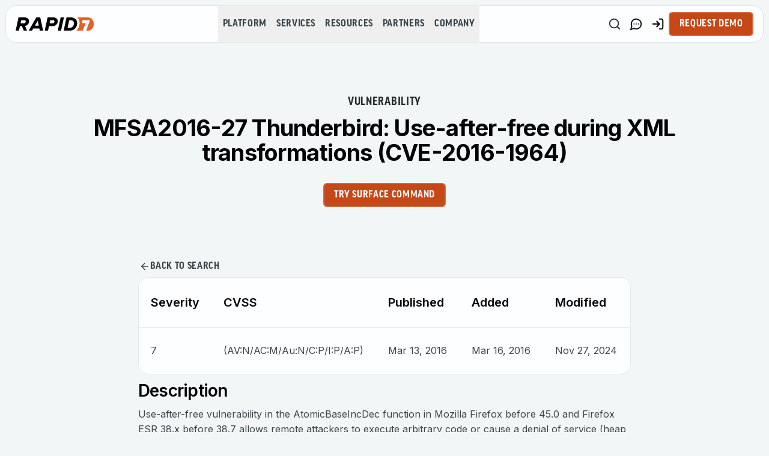

--- FILE ---
content_type: application/javascript; charset=UTF-8
request_url: https://www.rapid7.com/_next/static/chunks/efb1b234b14d957b.js
body_size: 18852
content:
(globalThis.TURBOPACK||(globalThis.TURBOPACK=[])).push(["object"==typeof document?document.currentScript:void 0,227422,e=>{e.v("/_next/static/media/rapid7-logo.4b93d3fe.svg")},641597,e=>{"use strict";var t=e.i(843476),r=e.i(755437);let i=({href:e,children:i,...n})=>e.startsWith("tel:")?(0,t.jsx)("a",{href:e,...n,children:i}):(0,t.jsx)(r.LinkHandler,{href:e,...n,children:i});var n=e.i(109922),s=e.i(298410),o=e.i(271645);let a="footer-bottom-links-block",u="footer-bottom-links-block-rapid7",l="footer-bottom-links-block-item";e.s(["BottomLinksBlock",0,({blockData:e})=>{let r=(0,o.useMemo)(()=>(0,t.jsx)("button",{type:"button",id:"ot-sdk-btn","aria-label":"Cookie Settings",className:"ot-sdk-show-settings !whitespace-nowrap text-left no-underline hover:underline lg:text-center","data-gtm-location":"footer","data-gtm-cta":"footer-bottom-links-cookie-settings"}),[]);return((0,o.useEffect)(()=>{window?.OneTrust?.initializeCookiePolicyHtml&&window.OneTrust.initializeCookiePolicyHtml()},[]),e?.length===0)?null:(0,t.jsxs)("div",{className:(0,n.cn)("mt-[60px] flex flex-col flex-wrap gap-5 md:flex-row"),"data-testid":a,"data-component":a,children:[(0,t.jsx)("div",{className:"text-xs leading-[16.8px] text-gray-silver-sand no-underline hover:text-white-flash","data-testid":u,children:"© Rapid7"}),e?.map((e,r)=>e.href?(0,t.jsx)(i,{href:e.href,className:"whitespace-nowrap text-xs leading-[16.8px] text-gray-silver-sand hover:text-white-flash","data-testid":`${l}-${r}`,"data-gtm-location":"footer","data-gtm-cta":(0,s.stringToKebabCase)(`footer-bottom-links-${e.title}`),children:e.title},r):null),r]})}],641597)},374829,e=>{"use strict";e.i(247167);var t=e.i(843476),r=e.i(271645),i=e.i(697944),n=e.i(782535),s=e.i(856198),o=e.i(909480),a=e.i(772846),u=r,l=e.i(997679);function c(e,t){if("function"==typeof e)return e(t);null!=e&&(e.current=t)}class d extends u.Component{getSnapshotBeforeUpdate(e){let t=this.props.childRef.current;if(t&&e.isPresent&&!this.props.isPresent){let e=t.offsetParent,r=(0,a.isHTMLElement)(e)&&e.offsetWidth||0,i=this.props.sizeRef.current;i.height=t.offsetHeight||0,i.width=t.offsetWidth||0,i.top=t.offsetTop,i.left=t.offsetLeft,i.right=r-i.width-i.left}return null}componentDidUpdate(){}render(){return this.props.children}}function h({children:e,isPresent:i,anchorX:n,root:s}){let o=(0,u.useId)(),a=(0,u.useRef)(null),h=(0,u.useRef)({width:0,height:0,top:0,left:0,right:0}),{nonce:f}=(0,u.useContext)(l.MotionConfigContext),p=function(...e){return r.useCallback(function(...e){return t=>{let r=!1,i=e.map(e=>{let i=c(e,t);return r||"function"!=typeof i||(r=!0),i});if(r)return()=>{for(let t=0;t<i.length;t++){let r=i[t];"function"==typeof r?r():c(e[t],null)}}}}(...e),e)}(a,e?.ref);return(0,u.useInsertionEffect)(()=>{let{width:e,height:t,top:r,left:u,right:l}=h.current;if(i||!a.current||!e||!t)return;let c="left"===n?`left: ${u}`:`right: ${l}`;a.current.dataset.motionPopId=o;let d=document.createElement("style");f&&(d.nonce=f);let p=s??document.head;return p.appendChild(d),d.sheet&&d.sheet.insertRule(`
          [data-motion-pop-id="${o}"] {
            position: absolute !important;
            width: ${e}px !important;
            height: ${t}px !important;
            ${c}px !important;
            top: ${r}px !important;
          }
        `),()=>{p.contains(d)&&p.removeChild(d)}},[i]),(0,t.jsx)(d,{isPresent:i,childRef:a,sizeRef:h,children:u.cloneElement(e,{ref:p})})}let f=({children:e,initial:i,isPresent:s,onExitComplete:a,custom:u,presenceAffectsLayout:l,mode:c,anchorX:d,root:f})=>{let v=(0,n.useConstant)(p),m=(0,r.useId)(),y=!0,g=(0,r.useMemo)(()=>(y=!1,{id:m,initial:i,isPresent:s,custom:u,onExitComplete:e=>{for(let t of(v.set(e,!0),v.values()))if(!t)return;a&&a()},register:e=>(v.set(e,!1),()=>v.delete(e))}),[s,v,a]);return l&&y&&(g={...g}),(0,r.useMemo)(()=>{v.forEach((e,t)=>v.set(t,!1))},[s]),r.useEffect(()=>{s||v.size||!a||a()},[s]),"popLayout"===c&&(e=(0,t.jsx)(h,{isPresent:s,anchorX:d,root:f,children:e})),(0,t.jsx)(o.PresenceContext.Provider,{value:g,children:e})};function p(){return new Map}var v=e.i(681650);let m=e=>e.key||"";function y(e){let t=[];return r.Children.forEach(e,e=>{(0,r.isValidElement)(e)&&t.push(e)}),t}let g=({children:e,custom:o,initial:a=!0,onExitComplete:u,presenceAffectsLayout:l=!0,mode:c="sync",propagate:d=!1,anchorX:h="left",root:p})=>{let[g,b]=(0,v.usePresence)(d),C=(0,r.useMemo)(()=>y(e),[e]),w=d&&!g?[]:C.map(m),S=(0,r.useRef)(!0),k=(0,r.useRef)(C),x=(0,n.useConstant)(()=>new Map),[O,R]=(0,r.useState)(C),[E,T]=(0,r.useState)(C);(0,s.useIsomorphicLayoutEffect)(()=>{S.current=!1,k.current=C;for(let e=0;e<E.length;e++){let t=m(E[e]);w.includes(t)?x.delete(t):!0!==x.get(t)&&x.set(t,!1)}},[E,w.length,w.join("-")]);let P=[];if(C!==O){let e=[...C];for(let t=0;t<E.length;t++){let r=E[t],i=m(r);w.includes(i)||(e.splice(t,0,r),P.push(r))}return"wait"===c&&P.length&&(e=P),T(y(e)),R(C),null}let{forceRender:j}=(0,r.useContext)(i.LayoutGroupContext);return(0,t.jsx)(t.Fragment,{children:E.map(e=>{let r=m(e),i=(!d||!!g)&&(C===E||w.includes(r));return(0,t.jsx)(f,{isPresent:i,initial:(!S.current||!!a)&&void 0,custom:o,presenceAffectsLayout:l,mode:c,root:p,onExitComplete:i?void 0:()=>{if(!x.has(r))return;x.set(r,!0);let e=!0;x.forEach(t=>{t||(e=!1)}),e&&(j?.(),T(k.current),d&&b?.(),u&&u())},anchorX:h,children:e},r)})})};e.s(["AnimatePresence",()=>g],374829)},909156,(e,t,r)=>{"use strict";let i;Object.defineProperty(r,"__esModule",{value:!0}),r.parse=function(e,t){let r=new l,i=e.length;if(i<2)return r;let n=t?.decode||h,s=0;do{let t=e.indexOf("=",s);if(-1===t)break;let o=e.indexOf(";",s),a=-1===o?i:o;if(t>a){s=e.lastIndexOf(";",t-1)+1;continue}let u=c(e,s,t),l=d(e,t,u),h=e.slice(u,l);if(void 0===r[h]){let i=c(e,t+1,a),s=d(e,a,i),o=n(e.slice(i,s));r[h]=o}s=a+1}while(s<i)return r},r.serialize=function(e,t,r){let i=r?.encode||encodeURIComponent;if(!n.test(e))throw TypeError(`argument name is invalid: ${e}`);let l=i(t);if(!s.test(l))throw TypeError(`argument val is invalid: ${t}`);let c=e+"="+l;if(!r)return c;if(void 0!==r.maxAge){if(!Number.isInteger(r.maxAge))throw TypeError(`option maxAge is invalid: ${r.maxAge}`);c+="; Max-Age="+r.maxAge}if(r.domain){if(!o.test(r.domain))throw TypeError(`option domain is invalid: ${r.domain}`);c+="; Domain="+r.domain}if(r.path){if(!a.test(r.path))throw TypeError(`option path is invalid: ${r.path}`);c+="; Path="+r.path}if(r.expires){var d;if(d=r.expires,"[object Date]"!==u.call(d)||!Number.isFinite(r.expires.valueOf()))throw TypeError(`option expires is invalid: ${r.expires}`);c+="; Expires="+r.expires.toUTCString()}if(r.httpOnly&&(c+="; HttpOnly"),r.secure&&(c+="; Secure"),r.partitioned&&(c+="; Partitioned"),r.priority)switch("string"==typeof r.priority?r.priority.toLowerCase():void 0){case"low":c+="; Priority=Low";break;case"medium":c+="; Priority=Medium";break;case"high":c+="; Priority=High";break;default:throw TypeError(`option priority is invalid: ${r.priority}`)}if(r.sameSite)switch("string"==typeof r.sameSite?r.sameSite.toLowerCase():r.sameSite){case!0:case"strict":c+="; SameSite=Strict";break;case"lax":c+="; SameSite=Lax";break;case"none":c+="; SameSite=None";break;default:throw TypeError(`option sameSite is invalid: ${r.sameSite}`)}return c};let n=/^[\u0021-\u003A\u003C\u003E-\u007E]+$/,s=/^[\u0021-\u003A\u003C-\u007E]*$/,o=/^([.]?[a-z0-9]([a-z0-9-]{0,61}[a-z0-9])?)([.][a-z0-9]([a-z0-9-]{0,61}[a-z0-9])?)*$/i,a=/^[\u0020-\u003A\u003D-\u007E]*$/,u=Object.prototype.toString,l=((i=function(){}).prototype=Object.create(null),i);function c(e,t,r){do{let r=e.charCodeAt(t);if(32!==r&&9!==r)return t}while(++t<r)return r}function d(e,t,r){for(;t>r;){let r=e.charCodeAt(--t);if(32!==r&&9!==r)return t+1}return r}function h(e){if(-1===e.indexOf("%"))return e;try{return decodeURIComponent(e)}catch(t){return e}}},552633,(e,t,r)=>{"use strict";Object.defineProperty(r,"__esModule",{value:!0}),r.getRenderPhase=r.isClientSide=r.decode=r.stringify=void 0,r.stringify=function(e){try{if("string"==typeof e)return e;return JSON.stringify(e)}catch(t){return e}},r.decode=function(e){return e?e.replace(/(%[0-9A-Z]{2})+/g,decodeURIComponent):e},r.isClientSide=function(e){return!(null==e?void 0:e.req)&&!(null==e?void 0:e.res)&&!(e&&"cookies"in e&&(null==e?void 0:e.cookies))},r.getRenderPhase=function(){return"u"<typeof window?"server":"client"}},396613,(e,t,r)=>{"use strict";Object.defineProperty(r,"__esModule",{value:!0})},374249,(e,t,r)=>{"use strict";var i=e.e&&e.e.__assign||function(){return(i=Object.assign||function(e){for(var t,r=1,i=arguments.length;r<i;r++)for(var n in t=arguments[r])Object.prototype.hasOwnProperty.call(t,n)&&(e[n]=t[n]);return e}).apply(this,arguments)},n=e.e&&e.e.__createBinding||(Object.create?function(e,t,r,i){void 0===i&&(i=r);var n=Object.getOwnPropertyDescriptor(t,r);(!n||("get"in n?!t.__esModule:n.writable||n.configurable))&&(n={enumerable:!0,get:function(){return t[r]}}),Object.defineProperty(e,i,n)}:function(e,t,r,i){void 0===i&&(i=r),e[i]=t[r]}),s=e.e&&e.e.__exportStar||function(e,t){for(var r in e)"default"===r||Object.prototype.hasOwnProperty.call(t,r)||n(t,e,r)};Object.defineProperty(r,"__esModule",{value:!0}),r.useCookiesNext=r.useDeleteCookie=r.useGetCookie=r.useSetCookie=r.useHasCookie=r.useGetCookies=r.hasCookie=r.deleteCookie=r.setCookie=r.getCookie=r.getCookies=void 0;var o=e.r(909156),a=e.r(552633),u=e.r(271645),l=function(e){if(!(0,a.isClientSide)(e))throw Error("You are trying to access cookies on the server side. Please, use the server-side import with `cookies-next/server` instead.")},c=function(e){if(l(e),"server"!==(0,a.getRenderPhase)()){for(var t={},r=document.cookie?document.cookie.split("; "):[],i=0,n=r.length;i<n;i++){var s=r[i].split("="),o=s.slice(1).join("=");t[s[0]]=o}return t}};r.getCookies=c;var d=function(e,t){l(t);var r=c(t),i=null==r?void 0:r[e];if(void 0!==i)return(0,a.decode)(i)};r.getCookie=d;var h=function(e,t,r){if(l(r),"server"!==(0,a.getRenderPhase)()){var n=(0,o.serialize)(e,(0,a.stringify)(t),i({path:"/"},r||{}));document.cookie=n}};r.setCookie=h;var f=function(e,t){l(t),h(e,"",i(i({},t),{maxAge:-1}))};r.deleteCookie=f;var p=function(e,t){if(l(t),!e)return!1;var r=c(t);return!!r&&Object.prototype.hasOwnProperty.call(r,e)};r.hasCookie=p;var v=function(e){var t=(0,u.useState)(!1),r=t[0],i=t[1];return(0,u.useEffect)(function(){i(!0)},[]),r?e:function(){}},m=function(){return v(c)};r.useGetCookies=m;var y=function(){return v(d)};r.useGetCookie=y;var g=function(){return v(p)};r.useHasCookie=g;var b=function(){return v(h)};r.useSetCookie=b;var C=function(){return v(f)};r.useDeleteCookie=C,r.useCookiesNext=function(){return{getCookies:m(),getCookie:y(),hasCookie:g(),setCookie:b(),deleteCookie:C()}},s(e.r(396613),r)},429428,(e,t,r)=>{"use strict";var i=e.e&&e.e.__assign||function(){return(i=Object.assign||function(e){for(var t,r=1,i=arguments.length;r<i;r++)for(var n in t=arguments[r])Object.prototype.hasOwnProperty.call(t,n)&&(e[n]=t[n]);return e}).apply(this,arguments)},n=e.e&&e.e.__createBinding||(Object.create?function(e,t,r,i){void 0===i&&(i=r);var n=Object.getOwnPropertyDescriptor(t,r);(!n||("get"in n?!t.__esModule:n.writable||n.configurable))&&(n={enumerable:!0,get:function(){return t[r]}}),Object.defineProperty(e,i,n)}:function(e,t,r,i){void 0===i&&(i=r),e[i]=t[r]}),s=e.e&&e.e.__exportStar||function(e,t){for(var r in e)"default"===r||Object.prototype.hasOwnProperty.call(t,r)||n(t,e,r)},o=e.e&&e.e.__awaiter||function(e,t,r,i){return new(r||(r=Promise))(function(n,s){function o(e){try{u(i.next(e))}catch(e){s(e)}}function a(e){try{u(i.throw(e))}catch(e){s(e)}}function u(e){var t;e.done?n(e.value):((t=e.value)instanceof r?t:new r(function(e){e(t)})).then(o,a)}u((i=i.apply(e,t||[])).next())})},a=e.e&&e.e.__generator||function(e,t){var r,i,n,s,o={label:0,sent:function(){if(1&n[0])throw n[1];return n[1]},trys:[],ops:[]};return s={next:a(0),throw:a(1),return:a(2)},"function"==typeof Symbol&&(s[Symbol.iterator]=function(){return this}),s;function a(a){return function(u){var l=[a,u];if(r)throw TypeError("Generator is already executing.");for(;s&&(s=0,l[0]&&(o=0)),o;)try{if(r=1,i&&(n=2&l[0]?i.return:l[0]?i.throw||((n=i.return)&&n.call(i),0):i.next)&&!(n=n.call(i,l[1])).done)return n;switch(i=0,n&&(l=[2&l[0],n.value]),l[0]){case 0:case 1:n=l;break;case 4:return o.label++,{value:l[1],done:!1};case 5:o.label++,i=l[1],l=[0];continue;case 7:l=o.ops.pop(),o.trys.pop();continue;default:if(!(n=(n=o.trys).length>0&&n[n.length-1])&&(6===l[0]||2===l[0])){o=0;continue}if(3===l[0]&&(!n||l[1]>n[0]&&l[1]<n[3])){o.label=l[1];break}if(6===l[0]&&o.label<n[1]){o.label=n[1],n=l;break}if(n&&o.label<n[2]){o.label=n[2],o.ops.push(l);break}n[2]&&o.ops.pop(),o.trys.pop();continue}l=t.call(e,o)}catch(e){l=[6,e],i=0}finally{r=n=0}if(5&l[0])throw l[1];return{value:l[0]?l[1]:void 0,done:!0}}}},u=e.e&&e.e.__rest||function(e,t){var r={};for(var i in e)Object.prototype.hasOwnProperty.call(e,i)&&0>t.indexOf(i)&&(r[i]=e[i]);if(null!=e&&"function"==typeof Object.getOwnPropertySymbols)for(var n=0,i=Object.getOwnPropertySymbols(e);n<i.length;n++)0>t.indexOf(i[n])&&Object.prototype.propertyIsEnumerable.call(e,i[n])&&(r[i[n]]=e[i[n]]);return r};Object.defineProperty(r,"__esModule",{value:!0}),r.hasCookie=r.deleteCookie=r.setCookie=r.getCookie=r.getCookies=void 0;var l=e.r(909156),c=e.r(552633),d=function(e){if((0,c.isClientSide)(e))throw Error("You are trying to access cookies on the client side. Please, use the client-side import with `cookies-next/client` instead.")},h=function(e){return!!e&&"getAll"in e&&"set"in e&&"function"==typeof e.getAll&&"function"==typeof e.set},f=function(e){return!!(null==e?void 0:e.req)&&"cookies"in e.req&&h(e.req.cookies)||!!(null==e?void 0:e.res)&&"cookies"in e.res&&h(e.res.cookies)||!!e&&"cookies"in e&&"function"==typeof e.cookies},p=function(e){var t={};return e.getAll().forEach(function(e){var r=e.name,i=e.value;t[r]=i}),t},v=function(e){return o(void 0,void 0,void 0,function(){var t,r;return a(this,function(i){switch(i.label){case 0:if(d(e),!f(e))return[3,2];if(e.req)return[2,p(e.req.cookies)];if(e.res)return[2,p(e.res.cookies)];if(!e.cookies)return[3,2];return t=p,[4,e.cookies()];case 1:return[2,t.apply(void 0,[i.sent()])];case 2:if((null==e?void 0:e.req)&&(r=e.req),null==r?void 0:r.cookies)return[2,r.cookies];if(null==r?void 0:r.headers.cookie)return[2,(0,l.parse)(r.headers.cookie)];return[2,{}]}})})};r.getCookies=v,r.getCookie=function(e,t){return o(void 0,void 0,void 0,function(){var r;return a(this,function(i){switch(i.label){case 0:return d(t),[4,v(t)];case 1:if(void 0===(r=i.sent()[e]))return[2,void 0];return[2,(0,c.decode)(r)]}})})};var m=function(e,t,r){return o(void 0,void 0,void 0,function(){var n,s,o,h,p,v,m,y,g,b,C,w,S,k,x;return a(this,function(a){switch(a.label){case 0:if(d(r),!f(r))return[3,3];if(n=r.req,s=r.res,o=r.cookies,h=u(r,["req","res","cookies"]),p=i({name:e,value:(0,c.stringify)(t)},h),n&&n.cookies.set(p),s&&s.cookies.set(p),!o)return[3,2];return[4,o()];case 1:a.sent().set(p),a.label=2;case 2:return[2];case 3:return v={},r&&(b=(g=r).req,C=g.res,w=u(g,["req","res"]),m=b,y=C,v=w),S=(0,l.serialize)(e,(0,c.stringify)(t),i({path:"/"},v)),y&&m&&(Array.isArray(k=y.getHeader("Set-Cookie"))||(k=k?[String(k)]:[]),y.setHeader("Set-Cookie",k.concat(S)),m&&m.cookies&&(x=m.cookies,""===t?delete x[e]:x[e]=(0,c.stringify)(t)),m&&m.headers&&m.headers.cookie&&(x=(0,l.parse)(m.headers.cookie),""===t?delete x[e]:x[e]=(0,c.stringify)(t),m.headers.cookie=Object.entries(x).reduce(function(e,t){return e.concat("".concat(t[0],"=").concat(t[1],";"))},""))),[2]}})})};r.setCookie=m,r.deleteCookie=function(e,t){return o(void 0,void 0,void 0,function(){return a(this,function(r){return d(t),[2,m(e,"",i(i({},t),{maxAge:-1}))]})})},r.hasCookie=function(e,t){return o(void 0,void 0,void 0,function(){return a(this,function(r){switch(r.label){case 0:if(d(t),!e)return[2,!1];return[4,v(t)];case 1:return[2,r.sent().hasOwnProperty(e)]}})})},s(e.r(396613),r)},3903,(e,t,r)=>{"use strict";var i=e.e&&e.e.__createBinding||(Object.create?function(e,t,r,i){void 0===i&&(i=r);var n=Object.getOwnPropertyDescriptor(t,r);(!n||("get"in n?!t.__esModule:n.writable||n.configurable))&&(n={enumerable:!0,get:function(){return t[r]}}),Object.defineProperty(e,i,n)}:function(e,t,r,i){void 0===i&&(i=r),e[i]=t[r]}),n=e.e&&e.e.__exportStar||function(e,t){for(var r in e)"default"===r||Object.prototype.hasOwnProperty.call(t,r)||i(t,e,r)};Object.defineProperty(r,"__esModule",{value:!0}),r.useCookiesNext=r.useDeleteCookie=r.useGetCookie=r.useSetCookie=r.useHasCookie=r.useGetCookies=r.hasCookie=r.deleteCookie=r.setCookie=r.getCookie=r.getCookies=void 0;var s=e.r(374249),o=e.r(429428);n(e.r(396613),r);var a=e.r(552633);r.getCookies=function(e){return(0,a.isClientSide)(e)?s.getCookies(e):o.getCookies(e)},r.getCookie=function(e,t){return(0,a.isClientSide)(t)?s.getCookie(e,t):o.getCookie(e,t)},r.setCookie=function(e,t,r){return(0,a.isClientSide)(r)?s.setCookie(e,t,r):o.setCookie(e,t,r)},r.deleteCookie=function(e,t){return(0,a.isClientSide)(t)?s.deleteCookie(e,t):o.deleteCookie(e,t)},r.hasCookie=function(e,t){return(0,a.isClientSide)(t)?s.hasCookie(e,t):o.hasCookie(e,t)};var u=e.r(374249);Object.defineProperty(r,"useGetCookies",{enumerable:!0,get:function(){return u.useGetCookies}}),Object.defineProperty(r,"useHasCookie",{enumerable:!0,get:function(){return u.useHasCookie}}),Object.defineProperty(r,"useSetCookie",{enumerable:!0,get:function(){return u.useSetCookie}}),Object.defineProperty(r,"useGetCookie",{enumerable:!0,get:function(){return u.useGetCookie}}),Object.defineProperty(r,"useDeleteCookie",{enumerable:!0,get:function(){return u.useDeleteCookie}}),Object.defineProperty(r,"useCookiesNext",{enumerable:!0,get:function(){return u.useCookiesNext}})},218931,497385,e=>{"use strict";var t=e.i(843476),r=e.i(875664),i=e.i(3903);let n="promo_banner";e.s(["BANNER_COOKIE_NAME",0,n,"dismissPromoBanner",0,(e,t,s,o)=>{let a=(0,i.getCookie)(n),u={};if(a)try{u=JSON.parse(a)||{}}catch(e){r.logger.error("Error parsing banner cookie:",e)}u[e]={dismissed:!0,storedPublishTime:t,title:s},(0,i.setCookie)(n,JSON.stringify(u),{maxAge:2592e3,path:"/",sameSite:"lax",secure:!0}),o(!1)}],497385);var s=e.i(271645);let o=(0,s.createContext)(void 0);e.s(["NavigationProvider",0,({children:e,promoBanner:r,promoBannerType:i})=>{let a=!!r&&((e,t,r)=>{let i=r||"default",s=(e=>{if("u"<typeof document)return null;let t=document.cookie.match(RegExp(`(^| )${e}=([^;]+)`));return t?decodeURIComponent(t[2]):null})(n);if(s)try{let r=JSON.parse(s);if(i&&r[i]){let{dismissed:n,storedPublishTime:s,title:o}=r[i];return!(n&&s===e&&o===t)}}catch{}return!0})(r?.system?.publish_details?.time,r?.title,i),[u,l]=(0,s.useState)(""),[c,d]=(0,s.useState)(!1),[h,f]=(0,s.useState)(a),[p,v]=(0,s.useState)(!1);return(0,t.jsx)(o.Provider,{value:{selectedTabTitle:u,setSelectedTabTitle:l,isHeaderOpen:c,setIsHeaderOpen:d,isBannerVisible:h,setIsBannerVisible:f,isSubNavVisible:p,setIsSubNavVisible:v},children:e})},"useNavigationContext",0,()=>{let e=(0,s.useContext)(o);if(void 0===e)throw Error("useNavigationContext must be used within a NavigationProvider");return e}],218931)},966495,e=>{"use strict";var t=e.i(271645);function r(){let[e,r]=(0,t.useState)(!1);return(0,t.useEffect)(()=>{let e=()=>r(!0);if("complete"!==document.readyState)return window.addEventListener("load",e),()=>window.removeEventListener("load",e);e()},[]),e}e.s(["usePageLoaded",()=>r])},371027,e=>{"use strict";class t{constructor(e){this.stop=()=>this.runAll("stop"),this.animations=e.filter(Boolean)}get finished(){return Promise.all(this.animations.map(e=>e.finished))}getAll(e){return this.animations[0][e]}setAll(e,t){for(let r=0;r<this.animations.length;r++)this.animations[r][e]=t}attachTimeline(e){let t=this.animations.map(t=>t.attachTimeline(e));return()=>{t.forEach((e,t)=>{e&&e(),this.animations[t].stop()})}}get time(){return this.getAll("time")}set time(e){this.setAll("time",e)}get speed(){return this.getAll("speed")}set speed(e){this.setAll("speed",e)}get state(){return this.getAll("state")}get startTime(){return this.getAll("startTime")}get duration(){return r(this.animations,"duration")}get iterationDuration(){return r(this.animations,"iterationDuration")}runAll(e){this.animations.forEach(t=>t[e]())}play(){this.runAll("play")}pause(){this.runAll("pause")}cancel(){this.runAll("cancel")}complete(){this.runAll("complete")}}function r(e,t){let r=0;for(let i=0;i<e.length;i++){let n=e[i][t];null!==n&&n>r&&(r=n)}return r}class i extends t{then(e,t){return this.finished.finally(e).then(()=>{})}}var n=e.i(133887),s=e.i(373431),o=e.i(83411),a=e.i(515923),u=e.i(997307),l=e.i(721748),c=e.i(215932),d=e.i(783920),h=e.i(763074),f=e.i(965566),p=e.i(893544);function v(e,t){var r;let i;return(0,p.isEasingArray)(e)?e[r=e.length,((t-0)%(i=r-0)+i)%i+0]:e}var m=e.i(749652);function y(e){return"object"==typeof e&&!Array.isArray(e)}function g(e,t,r,i){return"string"==typeof e&&y(t)?(0,m.resolveElements)(e,r,i):e instanceof NodeList?Array.from(e):Array.isArray(e)?e:[e]}function b(e,t,r,i){return"number"==typeof t?t:t.startsWith("-")||t.startsWith("+")?Math.max(0,e+parseFloat(t)):"<"===t?r:t.startsWith("<")?Math.max(0,r+parseFloat(t.slice(1))):i.get(t)??e}var C=e.i(100706);function w(e,t){return e.at!==t.at?e.at-t.at:null===e.value?1:null===t.value?-1:0}function S(e,t){return t.has(e)||t.set(e,{}),t.get(e)}function k(e,t){return t[e]||(t[e]=[]),t[e]}let x=e=>"number"==typeof e,O=e=>e.every(x);var R=e.i(286048),E=e.i(17087),T=e.i(889026),P=e.i(836331),j=e.i(83630),A=e.i(130833),I=e.i(305501);class F extends I.VisualElement{constructor(){super(...arguments),this.type="object"}readValueFromInstance(e,t){if(t in e){let r=e[t];if("string"==typeof r||"number"==typeof r)return r}}getBaseTargetFromProps(){}removeValueFromRenderState(e,t){delete t.output[e]}measureInstanceViewportBox(){return(0,A.createBox)()}build(e,t){Object.assign(e.output,t)}renderInstance(e,{output:t}){Object.assign(e,t)}sortInstanceNodePosition(){return 0}}var N=e.i(790347);function M(e){let t={presenceContext:null,props:{},visualState:{renderState:{transform:{},transformOrigin:{},style:{},vars:{},attrs:{}},latestValues:{}}},r=(0,T.isSVGElement)(e)&&!(0,P.isSVGSVGElement)(e)?new N.SVGVisualElement(t):new j.HTMLVisualElement(t);r.mount(e),R.visualElementStore.set(e,r)}function D(e){let t=new F({presenceContext:null,props:{},visualState:{renderState:{output:{}},latestValues:{}}});t.mount(e),R.visualElementStore.set(e,t)}var Q=e.i(779543);function _(e,t,r,i){let n=[];if((0,o.isMotionValue)(e)||"number"==typeof e||"string"==typeof e&&!y(t))n.push((0,Q.animateSingleValue)(e,y(t)&&t.default||t,r&&r.default||r));else{let s=g(e,t,i),o=s.length;(0,f.invariant)(!!o,"No valid elements provided.","no-valid-elements");for(let e=0;e<o;e++){let i=s[e];(0,f.invariant)(null!==i,"You're trying to perform an animation on null. Ensure that selectors are correctly finding elements and refs are correctly hydrated.","animate-null");let a=i instanceof Element?M:D;R.visualElementStore.has(i)||a(i);let u=R.visualElementStore.get(i),l={...r};"delay"in l&&"function"==typeof l.delay&&(l.delay=l.delay(e,o)),n.push(...(0,E.animateTarget)(u,{...t,transition:l},{}))}}return n}let L=function(e,t,r){let p,m=[];if(Array.isArray(e)&&e.some(Array.isArray)){let r;r=[],(function(e,{defaultTransition:t={},...r}={},i,s){let p=t.duration||.3,m=new Map,y=new Map,x={},R=new Map,E=0,T=0,P=0;for(let r=0;r<e.length;r++){let d=e[r];if("string"==typeof d){R.set(d,T);continue}if(!Array.isArray(d)){R.set(d.name,b(T,d.at,E,R));continue}let[m,w,I={}]=d;void 0!==I.at&&(T=b(T,I.at,E,R));let F=0,N=(e,r,i,o=0,d=0)=>{var m;let y=Array.isArray(m=e)?m:[m],{delay:g=0,times:b=(0,a.defaultOffset)(y),type:w="keyframes",repeat:S,repeatType:k,repeatDelay:x=0,...R}=r,{ease:E=t.ease||"easeOut",duration:j}=r,A="function"==typeof g?g(o,d):g,I=y.length,N=(0,u.isGenerator)(w)?w:s?.[w||"keyframes"];if(I<=2&&N){let e=100;2===I&&O(y)&&(e=Math.abs(y[1]-y[0]));let t={...R};void 0!==j&&(t.duration=(0,h.secondsToMilliseconds)(j));let r=(0,l.createGeneratorEasing)(t,e,N);E=r.ease,j=r.duration}j??(j=p);let M=T+A;1===b.length&&0===b[0]&&(b[1]=1);let D=b.length-y.length;if(D>0&&(0,c.fillOffset)(b,D),1===y.length&&y.unshift(null),S){(0,f.invariant)(S<20,"Repeat count too high, must be less than 20","repeat-count-high");j*=S+1;let e=[...y],t=[...b],r=[...E=Array.isArray(E)?[...E]:[E]];for(let i=0;i<S;i++){y.push(...e);for(let n=0;n<e.length;n++)b.push(t[n]+(i+1)),E.push(0===n?"linear":v(r,n-1))}for(let e=0;e<b.length;e++)b[e]=b[e]/(S+1)}let Q=M+j;!function(e,t,r,i,s,o){for(let t=0;t<e.length;t++){let r=e[t];r.at>s&&r.at<o&&((0,n.removeItem)(e,r),t--)}for(let n=0;n<t.length;n++)e.push({value:t[n],at:(0,C.mixNumber)(s,o,i[n]),easing:v(r,n)})}(i,y,E,b,M,Q),F=Math.max(A+j,F),P=Math.max(Q,P)};if((0,o.isMotionValue)(m))N(w,I,k("default",S(m,y)));else{let e=g(m,w,i,x),t=e.length;for(let r=0;r<t;r++){let i=S(e[r],y);for(let e in w){var j,A;N(w[e],(j=I,A=e,j&&j[A]?{...j,...j[A]}:{...j}),k(e,i),r,t)}}}E=T,T+=F}return y.forEach((e,i)=>{for(let n in e){let s=e[n];s.sort(w);let o=[],a=[],u=[];for(let e=0;e<s.length;e++){let{at:t,value:r,easing:i}=s[e];o.push(r),a.push((0,d.progress)(0,P,t)),u.push(i||"easeOut")}0!==a[0]&&(a.unshift(0),o.unshift(o[0]),u.unshift("easeInOut")),1!==a[a.length-1]&&(a.push(1),o.push(null)),m.has(i)||m.set(i,{keyframes:{},transition:{}});let l=m.get(i);l.keyframes[n]=o,l.transition[n]={...t,duration:P,ease:u,times:a,...r}}}),m})(e,t,void 0,{spring:s.spring}).forEach(({keyframes:e,transition:t},i)=>{r.push(..._(i,e,t))}),m=r}else{let{onComplete:i,...n}=r||{};"function"==typeof i&&(p=i),m=_(e,t,n,void 0)}let y=new i(m);return p&&y.finished.then(p),y};e.s(["animate",()=>L],371027)},787251,e=>{"use strict";function t(e,t){return t?e?.edges?e.edges[0]?.node?.title??"":"":e?.edges?.[0]?.node?.url||""}function r(e){return e?.company_logoConnection?.edges?.[0]?.node?.url||""}function i(e){return e?.company_logoConnection?.edges?.[0]?.node?.title||""}function n(e,t){return t?e?.edges?e.edges[0]?.node?.title??"":"":e?.edges?e.edges[0]?.node?.url??"":""}function s(e,t){return t?e?.edges?e.edges[0]?.node?.title??"":"":e?.edges?.[0]?.node?.url||""}e.s(["getNestedBackgroundImageUrl",()=>s,"getNestedCompanyLogoTitle",()=>i,"getNestedCompanyLogoUrl",()=>r,"getNestedHeroImageUrl",()=>t,"getNestedTabImage",()=>n])},981140,e=>{"use strict";function t(e,r,{checkForDefaultPrevented:i=!0}={}){return function(t){if(e?.(t),!1===i||!t.defaultPrevented)return r?.(t)}}e.s(["composeEventHandlers",()=>t])},30030,e=>{"use strict";var t=e.i(271645),r=e.i(843476);function i(e,i){let n=t.createContext(i);function s(e){let{children:i,...s}=e,o=t.useMemo(()=>s,Object.values(s));return(0,r.jsx)(n.Provider,{value:o,children:i})}return s.displayName=e+"Provider",[s,function(r){let s=t.useContext(n);if(s)return s;if(void 0!==i)return i;throw Error(`\`${r}\` must be used within \`${e}\``)}]}function n(e,i=[]){let s=[],o=()=>{let r=s.map(e=>t.createContext(e));return function(i){let n=i?.[e]||r;return t.useMemo(()=>({[`__scope${e}`]:{...i,[e]:n}}),[i,n])}};return o.scopeName=e,[function(i,n){let o=t.createContext(n),a=s.length;function u(i){let{scope:n,children:s,...u}=i,l=n?.[e][a]||o,c=t.useMemo(()=>u,Object.values(u));return(0,r.jsx)(l.Provider,{value:c,children:s})}return s=[...s,n],u.displayName=i+"Provider",[u,function(r,s){let u=s?.[e][a]||o,l=t.useContext(u);if(l)return l;if(void 0!==n)return n;throw Error(`\`${r}\` must be used within \`${i}\``)}]},function(...e){let r=e[0];if(1===e.length)return r;let i=()=>{let i=e.map(e=>({useScope:e(),scopeName:e.scopeName}));return function(e){let n=i.reduce((t,{useScope:r,scopeName:i})=>{let n=r(e)[`__scope${i}`];return{...t,...n}},{});return t.useMemo(()=>({[`__scope${r.scopeName}`]:n}),[n])}};return i.scopeName=r.scopeName,i}(o,...i)]}e.s(["createContext",()=>i,"createContextScope",()=>n])},30207,e=>{"use strict";var t=e.i(271645);function r(e){let r=t.useRef(e);return t.useEffect(()=>{r.current=e}),t.useMemo(()=>(...e)=>r.current?.(...e),[])}e.s(["useCallbackRef",()=>r])},369340,e=>{"use strict";var t=e.i(271645),r=e.i(30207);function i({prop:e,defaultProp:i,onChange:n=()=>{}}){let[s,o]=function({defaultProp:e,onChange:i}){let n=t.useState(e),[s]=n,o=t.useRef(s),a=(0,r.useCallbackRef)(i);return t.useEffect(()=>{o.current!==s&&(a(s),o.current=s)},[s,o,a]),n}({defaultProp:i,onChange:n}),a=void 0!==e,u=a?e:s,l=(0,r.useCallbackRef)(n);return[u,t.useCallback(t=>{if(a){let r="function"==typeof t?t(e):t;r!==e&&l(r)}else o(t)},[a,e,o,l])]}e.s(["useControllableState",()=>i])},248425,e=>{"use strict";var t=e.i(271645),r=e.i(174080),i=e.i(991918),n=e.i(843476),s=["a","button","div","form","h2","h3","img","input","label","li","nav","ol","p","span","svg","ul"].reduce((e,r)=>{let s=t.forwardRef((e,t)=>{let{asChild:s,...o}=e,a=s?i.Slot:r;return"u">typeof window&&(window[Symbol.for("radix-ui")]=!0),(0,n.jsx)(a,{...o,ref:t})});return s.displayName=`Primitive.${r}`,{...e,[r]:s}},{});function o(e,t){e&&r.flushSync(()=>e.dispatchEvent(t))}e.s(["Primitive",()=>s,"dispatchDiscreteCustomEvent",()=>o])},75830,e=>{"use strict";var t=e.i(271645),r=e.i(30030),i=e.i(820783),n=e.i(991918),s=e.i(843476);function o(e){let o=e+"CollectionProvider",[a,u]=(0,r.createContextScope)(o),[l,c]=a(o,{collectionRef:{current:null},itemMap:new Map}),d=e=>{let{scope:r,children:i}=e,n=t.default.useRef(null),o=t.default.useRef(new Map).current;return(0,s.jsx)(l,{scope:r,itemMap:o,collectionRef:n,children:i})};d.displayName=o;let h=e+"CollectionSlot",f=t.default.forwardRef((e,t)=>{let{scope:r,children:o}=e,a=c(h,r),u=(0,i.useComposedRefs)(t,a.collectionRef);return(0,s.jsx)(n.Slot,{ref:u,children:o})});f.displayName=h;let p=e+"CollectionItemSlot",v="data-radix-collection-item",m=t.default.forwardRef((e,r)=>{let{scope:o,children:a,...u}=e,l=t.default.useRef(null),d=(0,i.useComposedRefs)(r,l),h=c(p,o);return t.default.useEffect(()=>(h.itemMap.set(l,{ref:l,...u}),()=>void h.itemMap.delete(l))),(0,s.jsx)(n.Slot,{...{[v]:""},ref:d,children:a})});return m.displayName=p,[{Provider:d,Slot:f,ItemSlot:m},function(r){let i=c(e+"CollectionConsumer",r);return t.default.useCallback(()=>{let e=i.collectionRef.current;if(!e)return[];let t=Array.from(e.querySelectorAll(`[${v}]`));return Array.from(i.itemMap.values()).sort((e,r)=>t.indexOf(e.ref.current)-t.indexOf(r.ref.current))},[i.collectionRef,i.itemMap])},u]}e.s(["createCollection",()=>o])},586318,e=>{"use strict";var t=e.i(271645);e.i(843476);var r=t.createContext(void 0);function i(e){let i=t.useContext(r);return e||i||"ltr"}e.s(["useDirection",()=>i])},934620,e=>{"use strict";var t=e.i(271645),r=globalThis?.document?t.useLayoutEffect:()=>{};e.s(["useLayoutEffect",()=>r])},610772,e=>{"use strict";var t=e.i(271645),r=e.i(934620),i=t["useId".toString()]||(()=>void 0),n=0;function s(e){let[s,o]=t.useState(i());return(0,r.useLayoutEffect)(()=>{e||o(e=>e??String(n++))},[e]),e||(s?`radix-${s}`:"")}e.s(["useId",()=>s])},296626,e=>{"use strict";var t=e.i(271645),r=e.i(174080),i=e.i(820783),n=e.i(934620),s=e=>{var s;let a,u,{present:l,children:c}=e,d=function(e){var i,s;let[a,u]=t.useState(),l=t.useRef({}),c=t.useRef(e),d=t.useRef("none"),[h,f]=(i=e?"mounted":"unmounted",s={mounted:{UNMOUNT:"unmounted",ANIMATION_OUT:"unmountSuspended"},unmountSuspended:{MOUNT:"mounted",ANIMATION_END:"unmounted"},unmounted:{MOUNT:"mounted"}},t.useReducer((e,t)=>s[e][t]??e,i));return t.useEffect(()=>{let e=o(l.current);d.current="mounted"===h?e:"none"},[h]),(0,n.useLayoutEffect)(()=>{let t=l.current,r=c.current;if(r!==e){let i=d.current,n=o(t);e?f("MOUNT"):"none"===n||t?.display==="none"?f("UNMOUNT"):r&&i!==n?f("ANIMATION_OUT"):f("UNMOUNT"),c.current=e}},[e,f]),(0,n.useLayoutEffect)(()=>{if(a){let e=e=>{let t=o(l.current).includes(e.animationName);e.target===a&&t&&r.flushSync(()=>f("ANIMATION_END"))},t=e=>{e.target===a&&(d.current=o(l.current))};return a.addEventListener("animationstart",t),a.addEventListener("animationcancel",e),a.addEventListener("animationend",e),()=>{a.removeEventListener("animationstart",t),a.removeEventListener("animationcancel",e),a.removeEventListener("animationend",e)}}f("ANIMATION_END")},[a,f]),{isPresent:["mounted","unmountSuspended"].includes(h),ref:t.useCallback(e=>{e&&(l.current=getComputedStyle(e)),u(e)},[])}}(l),h="function"==typeof c?c({present:d.isPresent}):t.Children.only(c),f=(0,i.useComposedRefs)(d.ref,(s=h,(u=(a=Object.getOwnPropertyDescriptor(s.props,"ref")?.get)&&"isReactWarning"in a&&a.isReactWarning)?s.ref:(u=(a=Object.getOwnPropertyDescriptor(s,"ref")?.get)&&"isReactWarning"in a&&a.isReactWarning)?s.props.ref:s.props.ref||s.ref));return"function"==typeof c||d.isPresent?t.cloneElement(h,{ref:f}):null};function o(e){return e?.animationName||"none"}s.displayName="Presence",e.s(["Presence",()=>s])},871744,842727,389375,e=>{"use strict";var t=e.i(843476),r=e.i(271645),i=e.i(981140),n=e.i(30030),s=e.i(75830),o=e.i(820783),a=e.i(610772),u=e.i(248425),l=e.i(30207),c=e.i(369340),d=e.i(586318),h="rovingFocusGroup.onEntryFocus",f={bubbles:!1,cancelable:!0},p="RovingFocusGroup",[v,m,y]=(0,s.createCollection)(p),[g,b]=(0,n.createContextScope)(p,[y]),[C,w]=g(p),S=r.forwardRef((e,r)=>(0,t.jsx)(v.Provider,{scope:e.__scopeRovingFocusGroup,children:(0,t.jsx)(v.Slot,{scope:e.__scopeRovingFocusGroup,children:(0,t.jsx)(k,{...e,ref:r})})}));S.displayName=p;var k=r.forwardRef((e,n)=>{let{__scopeRovingFocusGroup:s,orientation:a,loop:p=!1,dir:v,currentTabStopId:y,defaultCurrentTabStopId:g,onCurrentTabStopIdChange:b,onEntryFocus:w,preventScrollOnEntryFocus:S=!1,...k}=e,x=r.useRef(null),O=(0,o.useComposedRefs)(n,x),R=(0,d.useDirection)(v),[T=null,P]=(0,c.useControllableState)({prop:y,defaultProp:g,onChange:b}),[j,A]=r.useState(!1),I=(0,l.useCallbackRef)(w),F=m(s),N=r.useRef(!1),[M,D]=r.useState(0);return r.useEffect(()=>{let e=x.current;if(e)return e.addEventListener(h,I),()=>e.removeEventListener(h,I)},[I]),(0,t.jsx)(C,{scope:s,orientation:a,dir:R,loop:p,currentTabStopId:T,onItemFocus:r.useCallback(e=>P(e),[P]),onItemShiftTab:r.useCallback(()=>A(!0),[]),onFocusableItemAdd:r.useCallback(()=>D(e=>e+1),[]),onFocusableItemRemove:r.useCallback(()=>D(e=>e-1),[]),children:(0,t.jsx)(u.Primitive.div,{tabIndex:j||0===M?-1:0,"data-orientation":a,...k,ref:O,style:{outline:"none",...e.style},onMouseDown:(0,i.composeEventHandlers)(e.onMouseDown,()=>{N.current=!0}),onFocus:(0,i.composeEventHandlers)(e.onFocus,e=>{let t=!N.current;if(e.target===e.currentTarget&&t&&!j){let t=new CustomEvent(h,f);if(e.currentTarget.dispatchEvent(t),!t.defaultPrevented){let e=F().filter(e=>e.focusable);E([e.find(e=>e.active),e.find(e=>e.id===T),...e].filter(Boolean).map(e=>e.ref.current),S)}}N.current=!1}),onBlur:(0,i.composeEventHandlers)(e.onBlur,()=>A(!1))})})}),x="RovingFocusGroupItem",O=r.forwardRef((e,n)=>{let{__scopeRovingFocusGroup:s,focusable:o=!0,active:l=!1,tabStopId:c,...d}=e,h=(0,a.useId)(),f=c||h,p=w(x,s),y=p.currentTabStopId===f,g=m(s),{onFocusableItemAdd:b,onFocusableItemRemove:C}=p;return r.useEffect(()=>{if(o)return b(),()=>C()},[o,b,C]),(0,t.jsx)(v.ItemSlot,{scope:s,id:f,focusable:o,active:l,children:(0,t.jsx)(u.Primitive.span,{tabIndex:y?0:-1,"data-orientation":p.orientation,...d,ref:n,onMouseDown:(0,i.composeEventHandlers)(e.onMouseDown,e=>{o?p.onItemFocus(f):e.preventDefault()}),onFocus:(0,i.composeEventHandlers)(e.onFocus,()=>p.onItemFocus(f)),onKeyDown:(0,i.composeEventHandlers)(e.onKeyDown,e=>{if("Tab"===e.key&&e.shiftKey)return void p.onItemShiftTab();if(e.target!==e.currentTarget)return;let t=function(e,t,r){var i;let n=(i=e.key,"rtl"!==r?i:"ArrowLeft"===i?"ArrowRight":"ArrowRight"===i?"ArrowLeft":i);if(!("vertical"===t&&["ArrowLeft","ArrowRight"].includes(n))&&!("horizontal"===t&&["ArrowUp","ArrowDown"].includes(n)))return R[n]}(e,p.orientation,p.dir);if(void 0!==t){if(e.metaKey||e.ctrlKey||e.altKey||e.shiftKey)return;e.preventDefault();let n=g().filter(e=>e.focusable).map(e=>e.ref.current);if("last"===t)n.reverse();else if("prev"===t||"next"===t){var r,i;"prev"===t&&n.reverse();let s=n.indexOf(e.currentTarget);n=p.loop?(r=n,i=s+1,r.map((e,t)=>r[(i+t)%r.length])):n.slice(s+1)}setTimeout(()=>E(n))}})})})});O.displayName=x;var R={ArrowLeft:"prev",ArrowUp:"prev",ArrowRight:"next",ArrowDown:"next",PageUp:"first",Home:"first",PageDown:"last",End:"last"};function E(e,t=!1){let r=document.activeElement;for(let i of e)if(i===r||(i.focus({preventScroll:t}),document.activeElement!==r))return}e.s(["Item",()=>O,"Root",()=>S,"createRovingFocusGroupScope",()=>b],842727);var T=e.i(296626),P="Tabs",[j,A]=(0,n.createContextScope)(P,[b]),I=b(),[F,N]=j(P),M=r.forwardRef((e,r)=>{let{__scopeTabs:i,value:n,onValueChange:s,defaultValue:o,orientation:l="horizontal",dir:h,activationMode:f="automatic",...p}=e,v=(0,d.useDirection)(h),[m,y]=(0,c.useControllableState)({prop:n,onChange:s,defaultProp:o});return(0,t.jsx)(F,{scope:i,baseId:(0,a.useId)(),value:m,onValueChange:y,orientation:l,dir:v,activationMode:f,children:(0,t.jsx)(u.Primitive.div,{dir:v,"data-orientation":l,...p,ref:r})})});M.displayName=P;var D="TabsList",Q=r.forwardRef((e,r)=>{let{__scopeTabs:i,loop:n=!0,...s}=e,o=N(D,i),a=I(i);return(0,t.jsx)(S,{asChild:!0,...a,orientation:o.orientation,dir:o.dir,loop:n,children:(0,t.jsx)(u.Primitive.div,{role:"tablist","aria-orientation":o.orientation,...s,ref:r})})});Q.displayName=D;var _="TabsTrigger",L=r.forwardRef((e,r)=>{let{__scopeTabs:n,value:s,disabled:o=!1,...a}=e,l=N(_,n),c=I(n),d=$(l.baseId,s),h=G(l.baseId,s),f=s===l.value;return(0,t.jsx)(O,{asChild:!0,...c,focusable:!o,active:f,children:(0,t.jsx)(u.Primitive.button,{type:"button",role:"tab","aria-selected":f,"aria-controls":h,"data-state":f?"active":"inactive","data-disabled":o?"":void 0,disabled:o,id:d,...a,ref:r,onMouseDown:(0,i.composeEventHandlers)(e.onMouseDown,e=>{o||0!==e.button||!1!==e.ctrlKey?e.preventDefault():l.onValueChange(s)}),onKeyDown:(0,i.composeEventHandlers)(e.onKeyDown,e=>{[" ","Enter"].includes(e.key)&&l.onValueChange(s)}),onFocus:(0,i.composeEventHandlers)(e.onFocus,()=>{let e="manual"!==l.activationMode;f||o||!e||l.onValueChange(s)})})})});L.displayName=_;var U="TabsContent",q=r.forwardRef((e,i)=>{let{__scopeTabs:n,value:s,forceMount:o,children:a,...l}=e,c=N(U,n),d=$(c.baseId,s),h=G(c.baseId,s),f=s===c.value,p=r.useRef(f);return r.useEffect(()=>{let e=requestAnimationFrame(()=>p.current=!1);return()=>cancelAnimationFrame(e)},[]),(0,t.jsx)(T.Presence,{present:o||f,children:({present:r})=>(0,t.jsx)(u.Primitive.div,{"data-state":f?"active":"inactive","data-orientation":c.orientation,role:"tabpanel","aria-labelledby":d,hidden:!r,id:h,tabIndex:0,...l,ref:i,style:{...e.style,animationDuration:p.current?"0s":void 0},children:r&&a})})});function $(e,t){return`${e}-trigger-${t}`}function G(e,t){return`${e}-content-${t}`}q.displayName=U;var H=e.i(109922);let B=(e,t,i={attributes:!0,characterData:!0,childList:!0,subtree:!0})=>{(0,r.useEffect)(()=>{if(e.current){let r=new MutationObserver(t);return r.observe(e.current,i),()=>r.disconnect()}},[e,t,i])};e.s(["useMutationObserver",0,B],389375);var K=e.i(39839);let V=r.forwardRef(({className:e,activeTab:i,isDarkScheme:n,...s},o)=>{let[a,u]=(0,r.useState)({left:0,bottom:0,width:0,height:4}),[l,c]=(0,r.useState)(!1),[d,h]=(0,r.useState)(!1),f=(0,r.useRef)(null),p=()=>{if(f.current){let e=f.current.querySelector('[data-state="active"]'),t=f.current;e&&requestAnimationFrame(()=>{setTimeout(()=>{let r=e.getBoundingClientRect(),i=t.getBoundingClientRect(),n=t.scrollLeft;u({left:r.left-i.left+n,bottom:0,width:r.width,height:4})},0)});let{scrollLeft:r,scrollWidth:i,clientWidth:n}=t;c(r>5),h(r<i-n-5)}};return(0,r.useLayoutEffect)(()=>{p()},[i]),(0,K.useEventListener)("scroll",p,f),(0,K.useEventListener)("resize",p),B(f,p),(0,t.jsxs)("div",{className:"relative",children:[l&&(0,t.jsx)("div",{className:(0,H.cn)("pointer-events-none absolute left-0 top-0","h-full w-8 bg-gradient-to-r",n?"from-[#242B2E]":"from-[#FCFAF9]","to-transparent transition-opacity duration-300"),style:{zIndex:10}}),(0,t.jsxs)(Q,{"data-component":"tabs",ref:e=>{f.current=e,"function"==typeof o?o(e):o&&(o.current=e)},className:(0,H.cn)("relative inline-flex h-[60px] items-center justify-start overflow-x-auto overflow-y-hidden",e),...s,children:[s.children,(0,t.jsx)("div",{className:(0,H.cn)("absolute bottom-[0px] h-[1px] w-full",n?"bg-gray-charcoal":"bg-gray-platinum")}),(0,t.jsx)("div",{className:(0,H.cn)(n?"bg-white":"bg-black-rich","absolute transition-all duration-500 ease-in-out"),style:a})]}),d&&(0,t.jsx)("div",{className:(0,H.cn)("pointer-events-none absolute right-0 top-0","h-full w-8 bg-gradient-to-l",n?"from-[#242B2E]":"from-[#FCFAF9]","to-transparent transition-opacity duration-300"),style:{zIndex:10}})]})});V.displayName=Q.displayName;let z=r.forwardRef(({className:e,activeTab:r,index:i,isDarkScheme:n,...s},o)=>(0,t.jsx)(L,{"data-gtm-attribute":"functional",ref:o,"data-component":"tab-button","data-state":r===i?"active":"inactive",className:(0,H.cn)("uppercase leading-[19.2px] tracking-[0.64px]","font-goodProNarrow data-[component=tab-button]:p-5","data-[component=tab-button]:text-base","data-[component=tab-button]:font-bold","transition-colors duration-100 ease-out motion-reduce:transition-none",n?"data-[state=inactive]:text-gray-silver-sand data-[state=inactive]:hover:text-gray-roman-silver":"data-[state=inactive]:text-gray-cadet data-[state=inactive]:hover:text-black-rich",e),...s,children:s.children}));z.displayName=L.displayName;let W=r.forwardRef(({className:e,...r},i)=>(0,t.jsx)(q,{ref:i,className:(0,H.cn)("ring-offset-background focus-visible:outline-none focus-visible:ring-2","focus-visible:ring-ring focus-visible:ring-offset-2",e),...r}));W.displayName=q.displayName,e.s(["Tabs",()=>M,"TabsContent",()=>W,"TabsList",()=>V,"TabsTrigger",()=>z],871744)},619273,540143,915823,175555,814448,936553,88587,286491,e=>{"use strict";let t,r,i,n,s,o;e.i(247167);var a="u"<typeof window||"Deno"in globalThis;function u(){}function l(e,t){return"function"==typeof e?e(t):e}function c(e){return"number"==typeof e&&e>=0&&e!==1/0}function d(e,t){return Math.max(e+(t||0)-Date.now(),0)}function h(e,t){return"function"==typeof e?e(t):e}function f(e,t){return"function"==typeof e?e(t):e}function p(e,t){let{type:r="all",exact:i,fetchStatus:n,predicate:s,queryKey:o,stale:a}=e;if(o){if(i){if(t.queryHash!==m(o,t.options))return!1}else if(!g(t.queryKey,o))return!1}if("all"!==r){let e=t.isActive();if("active"===r&&!e||"inactive"===r&&e)return!1}return("boolean"!=typeof a||t.isStale()===a)&&(!n||n===t.state.fetchStatus)&&(!s||!!s(t))}function v(e,t){let{exact:r,status:i,predicate:n,mutationKey:s}=e;if(s){if(!t.options.mutationKey)return!1;if(r){if(y(t.options.mutationKey)!==y(s))return!1}else if(!g(t.options.mutationKey,s))return!1}return(!i||t.state.status===i)&&(!n||!!n(t))}function m(e,t){return(t?.queryKeyHashFn||y)(e)}function y(e){return JSON.stringify(e,(e,t)=>w(t)?Object.keys(t).sort().reduce((e,r)=>(e[r]=t[r],e),{}):t)}function g(e,t){return e===t||typeof e==typeof t&&!!e&&!!t&&"object"==typeof e&&"object"==typeof t&&!Object.keys(t).some(r=>!g(e[r],t[r]))}function b(e,t){if(!t||Object.keys(e).length!==Object.keys(t).length)return!1;for(let r in e)if(e[r]!==t[r])return!1;return!0}function C(e){return Array.isArray(e)&&e.length===Object.keys(e).length}function w(e){if(!S(e))return!1;let t=e.constructor;if(void 0===t)return!0;let r=t.prototype;return!!S(r)&&!!r.hasOwnProperty("isPrototypeOf")&&Object.getPrototypeOf(e)===Object.prototype}function S(e){return"[object Object]"===Object.prototype.toString.call(e)}function k(e){return new Promise(t=>{setTimeout(t,e)})}function x(e,t,r){return"function"==typeof r.structuralSharing?r.structuralSharing(e,t):!1!==r.structuralSharing?function e(t,r){if(t===r)return t;let i=C(t)&&C(r);if(i||w(t)&&w(r)){let n=i?t:Object.keys(t),s=n.length,o=i?r:Object.keys(r),a=o.length,u=i?[]:{},l=0;for(let s=0;s<a;s++){let a=i?s:o[s];(!i&&n.includes(a)||i)&&void 0===t[a]&&void 0===r[a]?(u[a]=void 0,l++):(u[a]=e(t[a],r[a]),u[a]===t[a]&&void 0!==t[a]&&l++)}return s===a&&l===s?t:u}return r}(e,t):t}function O(e,t,r=0){let i=[...e,t];return r&&i.length>r?i.slice(1):i}function R(e,t,r=0){let i=[t,...e];return r&&i.length>r?i.slice(0,-1):i}var E=Symbol();function T(e,t){return!e.queryFn&&t?.initialPromise?()=>t.initialPromise:e.queryFn&&e.queryFn!==E?e.queryFn:()=>Promise.reject(Error(`Missing queryFn: '${e.queryHash}'`))}e.s(["addToEnd",()=>O,"addToStart",()=>R,"ensureQueryFn",()=>T,"functionalUpdate",()=>l,"hashKey",()=>y,"hashQueryKeyByOptions",()=>m,"isServer",()=>a,"isValidTimeout",()=>c,"matchMutation",()=>v,"matchQuery",()=>p,"noop",()=>u,"partialMatchKey",()=>g,"replaceData",()=>x,"resolveEnabled",()=>f,"resolveStaleTime",()=>h,"shallowEqualObjects",()=>b,"skipToken",()=>E,"sleep",()=>k,"timeUntilStale",()=>d],619273);var P=(t=[],r=0,i=e=>{e()},n=e=>{e()},s=e=>setTimeout(e,0),{batch:e=>{let o;r++;try{o=e()}finally{let e;--r||(e=t,t=[],e.length&&s(()=>{n(()=>{e.forEach(e=>{i(e)})})}))}return o},batchCalls:e=>(...t)=>{o(()=>{e(...t)})},schedule:o=e=>{r?t.push(e):s(()=>{i(e)})},setNotifyFunction:e=>{i=e},setBatchNotifyFunction:e=>{n=e},setScheduler:e=>{s=e}});e.s(["notifyManager",()=>P],540143);var j=class{constructor(){this.listeners=new Set,this.subscribe=this.subscribe.bind(this)}subscribe(e){return this.listeners.add(e),this.onSubscribe(),()=>{this.listeners.delete(e),this.onUnsubscribe()}}hasListeners(){return this.listeners.size>0}onSubscribe(){}onUnsubscribe(){}};e.s(["Subscribable",()=>j],915823);var A=new class extends j{#e;#t;#r;constructor(){super(),this.#r=e=>{if(!a&&window.addEventListener){let t=()=>e();return window.addEventListener("visibilitychange",t,!1),()=>{window.removeEventListener("visibilitychange",t)}}}}onSubscribe(){this.#t||this.setEventListener(this.#r)}onUnsubscribe(){this.hasListeners()||(this.#t?.(),this.#t=void 0)}setEventListener(e){this.#r=e,this.#t?.(),this.#t=e(e=>{"boolean"==typeof e?this.setFocused(e):this.onFocus()})}setFocused(e){this.#e!==e&&(this.#e=e,this.onFocus())}onFocus(){let e=this.isFocused();this.listeners.forEach(t=>{t(e)})}isFocused(){return"boolean"==typeof this.#e?this.#e:globalThis.document?.visibilityState!=="hidden"}};e.s(["focusManager",()=>A],175555);var I=new class extends j{#i=!0;#t;#r;constructor(){super(),this.#r=e=>{if(!a&&window.addEventListener){let t=()=>e(!0),r=()=>e(!1);return window.addEventListener("online",t,!1),window.addEventListener("offline",r,!1),()=>{window.removeEventListener("online",t),window.removeEventListener("offline",r)}}}}onSubscribe(){this.#t||this.setEventListener(this.#r)}onUnsubscribe(){this.hasListeners()||(this.#t?.(),this.#t=void 0)}setEventListener(e){this.#r=e,this.#t?.(),this.#t=e(this.setOnline.bind(this))}setOnline(e){this.#i!==e&&(this.#i=e,this.listeners.forEach(t=>{t(e)}))}isOnline(){return this.#i}};function F(e){return Math.min(1e3*2**e,3e4)}function N(e){return(e??"online")!=="online"||I.isOnline()}e.s(["onlineManager",()=>I],814448);var M=class extends Error{constructor(e){super("CancelledError"),this.revert=e?.revert,this.silent=e?.silent}};function D(e){return e instanceof M}function Q(e){let t,r,i,n=!1,s=0,o=!1,u=new Promise((e,t)=>{r=e,i=t}),l=()=>A.isFocused()&&("always"===e.networkMode||I.isOnline())&&e.canRun(),c=()=>N(e.networkMode)&&e.canRun(),d=i=>{o||(o=!0,e.onSuccess?.(i),t?.(),r(i))},h=r=>{o||(o=!0,e.onError?.(r),t?.(),i(r))},f=()=>new Promise(r=>{t=e=>{(o||l())&&r(e)},e.onPause?.()}).then(()=>{t=void 0,o||e.onContinue?.()}),p=()=>{let t;if(o)return;let r=0===s?e.initialPromise:void 0;try{t=r??e.fn()}catch(e){t=Promise.reject(e)}Promise.resolve(t).then(d).catch(t=>{if(o)return;let r=e.retry??3*!a,i=e.retryDelay??F,u="function"==typeof i?i(s,t):i,c=!0===r||"number"==typeof r&&s<r||"function"==typeof r&&r(s,t);n||!c?h(t):(s++,e.onFail?.(s,t),k(u).then(()=>l()?void 0:f()).then(()=>{n?h(t):p()}))})};return{promise:u,cancel:t=>{o||(h(new M(t)),e.abort?.())},continue:()=>(t?.(),u),cancelRetry:()=>{n=!0},continueRetry:()=>{n=!1},canStart:c,start:()=>(c()?p():f().then(p),u)}}e.s(["canFetch",()=>N,"createRetryer",()=>Q,"isCancelledError",()=>D],936553);var _=class{#n;destroy(){this.clearGcTimeout()}scheduleGc(){this.clearGcTimeout(),c(this.gcTime)&&(this.#n=setTimeout(()=>{this.optionalRemove()},this.gcTime))}updateGcTime(e){this.gcTime=Math.max(this.gcTime||0,e??(a?1/0:3e5))}clearGcTimeout(){this.#n&&(clearTimeout(this.#n),this.#n=void 0)}};e.s(["Removable",()=>_],88587);var L=class extends _{#s;#o;#a;#u;#l;#c;constructor(e){super(),this.#c=!1,this.#l=e.defaultOptions,this.setOptions(e.options),this.observers=[],this.#a=e.cache,this.queryKey=e.queryKey,this.queryHash=e.queryHash,this.#s=function(e){let t="function"==typeof e.initialData?e.initialData():e.initialData,r=void 0!==t,i=r?"function"==typeof e.initialDataUpdatedAt?e.initialDataUpdatedAt():e.initialDataUpdatedAt:0;return{data:t,dataUpdateCount:0,dataUpdatedAt:r?i??Date.now():0,error:null,errorUpdateCount:0,errorUpdatedAt:0,fetchFailureCount:0,fetchFailureReason:null,fetchMeta:null,isInvalidated:!1,status:r?"success":"pending",fetchStatus:"idle"}}(this.options),this.state=e.state??this.#s,this.scheduleGc()}get meta(){return this.options.meta}get promise(){return this.#u?.promise}setOptions(e){this.options={...this.#l,...e},this.updateGcTime(this.options.gcTime)}optionalRemove(){this.observers.length||"idle"!==this.state.fetchStatus||this.#a.remove(this)}setData(e,t){let r=x(this.state.data,e,this.options);return this.#d({data:r,type:"success",dataUpdatedAt:t?.updatedAt,manual:t?.manual}),r}setState(e,t){this.#d({type:"setState",state:e,setStateOptions:t})}cancel(e){let t=this.#u?.promise;return this.#u?.cancel(e),t?t.then(u).catch(u):Promise.resolve()}destroy(){super.destroy(),this.cancel({silent:!0})}reset(){this.destroy(),this.setState(this.#s)}isActive(){return this.observers.some(e=>!1!==f(e.options.enabled,this))}isDisabled(){return this.getObserversCount()>0&&!this.isActive()}isStale(){return!!this.state.isInvalidated||(this.getObserversCount()>0?this.observers.some(e=>e.getCurrentResult().isStale):void 0===this.state.data)}isStaleByTime(e=0){return this.state.isInvalidated||void 0===this.state.data||!d(this.state.dataUpdatedAt,e)}onFocus(){let e=this.observers.find(e=>e.shouldFetchOnWindowFocus());e?.refetch({cancelRefetch:!1}),this.#u?.continue()}onOnline(){let e=this.observers.find(e=>e.shouldFetchOnReconnect());e?.refetch({cancelRefetch:!1}),this.#u?.continue()}addObserver(e){this.observers.includes(e)||(this.observers.push(e),this.clearGcTimeout(),this.#a.notify({type:"observerAdded",query:this,observer:e}))}removeObserver(e){this.observers.includes(e)&&(this.observers=this.observers.filter(t=>t!==e),this.observers.length||(this.#u&&(this.#c?this.#u.cancel({revert:!0}):this.#u.cancelRetry()),this.scheduleGc()),this.#a.notify({type:"observerRemoved",query:this,observer:e}))}getObserversCount(){return this.observers.length}invalidate(){this.state.isInvalidated||this.#d({type:"invalidate"})}fetch(e,t){if("idle"!==this.state.fetchStatus){if(void 0!==this.state.data&&t?.cancelRefetch)this.cancel({silent:!0});else if(this.#u)return this.#u.continueRetry(),this.#u.promise}if(e&&this.setOptions(e),!this.options.queryFn){let e=this.observers.find(e=>e.options.queryFn);e&&this.setOptions(e.options)}let r=new AbortController,i=e=>{Object.defineProperty(e,"signal",{enumerable:!0,get:()=>(this.#c=!0,r.signal)})},n=()=>{let e=T(this.options,t),r={queryKey:this.queryKey,meta:this.meta};return(i(r),this.#c=!1,this.options.persister)?this.options.persister(e,r,this):e(r)},s={fetchOptions:t,options:this.options,queryKey:this.queryKey,state:this.state,fetchFn:n};i(s),this.options.behavior?.onFetch(s,this),this.#o=this.state,("idle"===this.state.fetchStatus||this.state.fetchMeta!==s.fetchOptions?.meta)&&this.#d({type:"fetch",meta:s.fetchOptions?.meta});let o=e=>{D(e)&&e.silent||this.#d({type:"error",error:e}),D(e)||(this.#a.config.onError?.(e,this),this.#a.config.onSettled?.(this.state.data,e,this)),this.isFetchingOptimistic||this.scheduleGc(),this.isFetchingOptimistic=!1};return this.#u=Q({initialPromise:t?.initialPromise,fn:s.fetchFn,abort:r.abort.bind(r),onSuccess:e=>{if(void 0===e)return void o(Error(`${this.queryHash} data is undefined`));try{this.setData(e)}catch(e){o(e);return}this.#a.config.onSuccess?.(e,this),this.#a.config.onSettled?.(e,this.state.error,this),this.isFetchingOptimistic||this.scheduleGc(),this.isFetchingOptimistic=!1},onError:o,onFail:(e,t)=>{this.#d({type:"failed",failureCount:e,error:t})},onPause:()=>{this.#d({type:"pause"})},onContinue:()=>{this.#d({type:"continue"})},retry:s.options.retry,retryDelay:s.options.retryDelay,networkMode:s.options.networkMode,canRun:()=>!0}),this.#u.start()}#d(e){let t=t=>{switch(e.type){case"failed":return{...t,fetchFailureCount:e.failureCount,fetchFailureReason:e.error};case"pause":return{...t,fetchStatus:"paused"};case"continue":return{...t,fetchStatus:"fetching"};case"fetch":return{...t,...U(t.data,this.options),fetchMeta:e.meta??null};case"success":return{...t,data:e.data,dataUpdateCount:t.dataUpdateCount+1,dataUpdatedAt:e.dataUpdatedAt??Date.now(),error:null,isInvalidated:!1,status:"success",...!e.manual&&{fetchStatus:"idle",fetchFailureCount:0,fetchFailureReason:null}};case"error":let r=e.error;if(D(r)&&r.revert&&this.#o)return{...this.#o,fetchStatus:"idle"};return{...t,error:r,errorUpdateCount:t.errorUpdateCount+1,errorUpdatedAt:Date.now(),fetchFailureCount:t.fetchFailureCount+1,fetchFailureReason:r,fetchStatus:"idle",status:"error"};case"invalidate":return{...t,isInvalidated:!0};case"setState":return{...t,...e.state}}};this.state=t(this.state),P.batch(()=>{this.observers.forEach(e=>{e.onQueryUpdate()}),this.#a.notify({query:this,type:"updated",action:e})})}};function U(e,t){return{fetchFailureCount:0,fetchFailureReason:null,fetchStatus:N(t.networkMode)?"fetching":"paused",...void 0===e&&{error:null,status:"pending"}}}e.s(["Query",()=>L,"fetchState",()=>U],286491)},912598,e=>{"use strict";var t=e.i(271645),r=e.i(843476),i=t.createContext(void 0),n=e=>{let r=t.useContext(i);if(e)return e;if(!r)throw Error("No QueryClient set, use QueryClientProvider to set one");return r},s=({client:e,children:n})=>(t.useEffect(()=>(e.mount(),()=>{e.unmount()}),[e]),(0,r.jsx)(i.Provider,{value:e,children:n}));e.s(["QueryClientContext",()=>i,"QueryClientProvider",()=>s,"useQueryClient",()=>n])},869230,254440,469637,e=>{"use strict";let t;var r=e.i(619273),i=e.i(540143),n=e.i(175555),s=e.i(915823),o=e.i(286491),a=class extends s.Subscribable{constructor(e,t){super(),this.options=t,this.#h=e,this.#f=null,this.bindMethods(),this.setOptions(t)}#h;#p=void 0;#v=void 0;#m=void 0;#y;#g;#f;#b;#C;#w;#S;#k;#x;#O=new Set;bindMethods(){this.refetch=this.refetch.bind(this)}onSubscribe(){1===this.listeners.size&&(this.#p.addObserver(this),u(this.#p,this.options)?this.#R():this.updateResult(),this.#E())}onUnsubscribe(){this.hasListeners()||this.destroy()}shouldFetchOnReconnect(){return l(this.#p,this.options,this.options.refetchOnReconnect)}shouldFetchOnWindowFocus(){return l(this.#p,this.options,this.options.refetchOnWindowFocus)}destroy(){this.listeners=new Set,this.#T(),this.#P(),this.#p.removeObserver(this)}setOptions(e,t){let i=this.options,n=this.#p;if(this.options=this.#h.defaultQueryOptions(e),void 0!==this.options.enabled&&"boolean"!=typeof this.options.enabled&&"function"!=typeof this.options.enabled&&"boolean"!=typeof(0,r.resolveEnabled)(this.options.enabled,this.#p))throw Error("Expected enabled to be a boolean or a callback that returns a boolean");this.#j(),this.#p.setOptions(this.options),i._defaulted&&!(0,r.shallowEqualObjects)(this.options,i)&&this.#h.getQueryCache().notify({type:"observerOptionsUpdated",query:this.#p,observer:this});let s=this.hasListeners();s&&c(this.#p,n,this.options,i)&&this.#R(),this.updateResult(t),s&&(this.#p!==n||(0,r.resolveEnabled)(this.options.enabled,this.#p)!==(0,r.resolveEnabled)(i.enabled,this.#p)||(0,r.resolveStaleTime)(this.options.staleTime,this.#p)!==(0,r.resolveStaleTime)(i.staleTime,this.#p))&&this.#A();let o=this.#I();s&&(this.#p!==n||(0,r.resolveEnabled)(this.options.enabled,this.#p)!==(0,r.resolveEnabled)(i.enabled,this.#p)||o!==this.#x)&&this.#F(o)}getOptimisticResult(e){var t,i;let n=this.#h.getQueryCache().build(this.#h,e),s=this.createResult(n,e);return t=this,i=s,(0,r.shallowEqualObjects)(t.getCurrentResult(),i)||(this.#m=s,this.#g=this.options,this.#y=this.#p.state),s}getCurrentResult(){return this.#m}trackResult(e,t){let r={};return Object.keys(e).forEach(i=>{Object.defineProperty(r,i,{configurable:!1,enumerable:!0,get:()=>(this.trackProp(i),t?.(i),e[i])})}),r}trackProp(e){this.#O.add(e)}getCurrentQuery(){return this.#p}refetch({...e}={}){return this.fetch({...e})}fetchOptimistic(e){let t=this.#h.defaultQueryOptions(e),r=this.#h.getQueryCache().build(this.#h,t);return r.isFetchingOptimistic=!0,r.fetch().then(()=>this.createResult(r,t))}fetch(e){return this.#R({...e,cancelRefetch:e.cancelRefetch??!0}).then(()=>(this.updateResult(),this.#m))}#R(e){this.#j();let t=this.#p.fetch(this.options,e);return e?.throwOnError||(t=t.catch(r.noop)),t}#A(){this.#T();let e=(0,r.resolveStaleTime)(this.options.staleTime,this.#p);if(r.isServer||this.#m.isStale||!(0,r.isValidTimeout)(e))return;let t=(0,r.timeUntilStale)(this.#m.dataUpdatedAt,e);this.#S=setTimeout(()=>{this.#m.isStale||this.updateResult()},t+1)}#I(){return("function"==typeof this.options.refetchInterval?this.options.refetchInterval(this.#p):this.options.refetchInterval)??!1}#F(e){this.#P(),this.#x=e,!r.isServer&&!1!==(0,r.resolveEnabled)(this.options.enabled,this.#p)&&(0,r.isValidTimeout)(this.#x)&&0!==this.#x&&(this.#k=setInterval(()=>{(this.options.refetchIntervalInBackground||n.focusManager.isFocused())&&this.#R()},this.#x))}#E(){this.#A(),this.#F(this.#I())}#T(){this.#S&&(clearTimeout(this.#S),this.#S=void 0)}#P(){this.#k&&(clearInterval(this.#k),this.#k=void 0)}createResult(e,t){let i,n=this.#p,s=this.options,a=this.#m,l=this.#y,h=this.#g,f=e!==n?e.state:this.#v,{state:p}=e,v={...p},m=!1;if(t._optimisticResults){let r=this.hasListeners(),i=!r&&u(e,t),a=r&&c(e,n,t,s);(i||a)&&(v={...v,...(0,o.fetchState)(p.data,e.options)}),"isRestoring"===t._optimisticResults&&(v.fetchStatus="idle")}let{error:y,errorUpdatedAt:g,status:b}=v;if(t.select&&void 0!==v.data)if(a&&v.data===l?.data&&t.select===this.#b)i=this.#C;else try{this.#b=t.select,i=t.select(v.data),i=(0,r.replaceData)(a?.data,i,t),this.#C=i,this.#f=null}catch(e){this.#f=e}else i=v.data;if(void 0!==t.placeholderData&&void 0===i&&"pending"===b){let e;if(a?.isPlaceholderData&&t.placeholderData===h?.placeholderData)e=a.data;else if(e="function"==typeof t.placeholderData?t.placeholderData(this.#w?.state.data,this.#w):t.placeholderData,t.select&&void 0!==e)try{e=t.select(e),this.#f=null}catch(e){this.#f=e}void 0!==e&&(b="success",i=(0,r.replaceData)(a?.data,e,t),m=!0)}this.#f&&(y=this.#f,i=this.#C,g=Date.now(),b="error");let C="fetching"===v.fetchStatus,w="pending"===b,S="error"===b,k=w&&C,x=void 0!==i;return{status:b,fetchStatus:v.fetchStatus,isPending:w,isSuccess:"success"===b,isError:S,isInitialLoading:k,isLoading:k,data:i,dataUpdatedAt:v.dataUpdatedAt,error:y,errorUpdatedAt:g,failureCount:v.fetchFailureCount,failureReason:v.fetchFailureReason,errorUpdateCount:v.errorUpdateCount,isFetched:v.dataUpdateCount>0||v.errorUpdateCount>0,isFetchedAfterMount:v.dataUpdateCount>f.dataUpdateCount||v.errorUpdateCount>f.errorUpdateCount,isFetching:C,isRefetching:C&&!w,isLoadingError:S&&!x,isPaused:"paused"===v.fetchStatus,isPlaceholderData:m,isRefetchError:S&&x,isStale:d(e,t),refetch:this.refetch}}updateResult(e){let t=this.#m,i=this.createResult(this.#p,this.options);if(this.#y=this.#p.state,this.#g=this.options,void 0!==this.#y.data&&(this.#w=this.#p),(0,r.shallowEqualObjects)(i,t))return;this.#m=i;let n={},s=()=>{if(!t)return!0;let{notifyOnChangeProps:e}=this.options,r="function"==typeof e?e():e;if("all"===r||!r&&!this.#O.size)return!0;let i=new Set(r??this.#O);return this.options.throwOnError&&i.add("error"),Object.keys(this.#m).some(e=>this.#m[e]!==t[e]&&i.has(e))};e?.listeners!==!1&&s()&&(n.listeners=!0),this.#N({...n,...e})}#j(){let e=this.#h.getQueryCache().build(this.#h,this.options);if(e===this.#p)return;let t=this.#p;this.#p=e,this.#v=e.state,this.hasListeners()&&(t?.removeObserver(this),e.addObserver(this))}onQueryUpdate(){this.updateResult(),this.hasListeners()&&this.#E()}#N(e){i.notifyManager.batch(()=>{e.listeners&&this.listeners.forEach(e=>{e(this.#m)}),this.#h.getQueryCache().notify({query:this.#p,type:"observerResultsUpdated"})})}};function u(e,t){return!1!==(0,r.resolveEnabled)(t.enabled,e)&&void 0===e.state.data&&("error"!==e.state.status||!1!==t.retryOnMount)||void 0!==e.state.data&&l(e,t,t.refetchOnMount)}function l(e,t,i){if(!1!==(0,r.resolveEnabled)(t.enabled,e)){let r="function"==typeof i?i(e):i;return"always"===r||!1!==r&&d(e,t)}return!1}function c(e,t,i,n){return(e!==t||!1===(0,r.resolveEnabled)(n.enabled,e))&&(!i.suspense||"error"!==e.state.status)&&d(e,i)}function d(e,t){return!1!==(0,r.resolveEnabled)(t.enabled,e)&&e.isStaleByTime((0,r.resolveStaleTime)(t.staleTime,e))}e.s(["QueryObserver",()=>a],869230),e.i(247167);var h=e.i(271645);e.i(843476);var f=h.createContext((t=!1,{clearReset:()=>{t=!1},reset:()=>{t=!0},isReset:()=>t})),p=e.i(912598),v=h.createContext(!1);v.Provider;var m=(e,t)=>void 0===t.state.data,y=e=>{e.suspense&&("number"!=typeof e.staleTime&&(e.staleTime=1e3),"number"==typeof e.gcTime&&(e.gcTime=Math.max(e.gcTime,1e3)))},g=(e,t)=>e?.suspense&&t.isPending,b=(e,t,r)=>t.fetchOptimistic(e).catch(()=>{r.clearReset()});function C(e,t,r){let n=(0,p.useQueryClient)(r),s=h.useContext(v),o=h.useContext(f),a=n.defaultQueryOptions(e);n.getDefaultOptions().queries?._experimental_beforeQuery?.(a),a._optimisticResults=s?"isRestoring":"optimistic",y(a),(a.suspense||a.throwOnError)&&!o.isReset()&&(a.retryOnMount=!1),h.useEffect(()=>{o.clearReset()},[o]);let[u]=h.useState(()=>new t(n,a)),l=u.getOptimisticResult(a);if(h.useSyncExternalStore(h.useCallback(e=>{let t=s?()=>void 0:u.subscribe(i.notifyManager.batchCalls(e));return u.updateResult(),t},[u,s]),()=>u.getCurrentResult(),()=>u.getCurrentResult()),h.useEffect(()=>{u.setOptions(a,{listeners:!1})},[a,u]),g(a,l))throw b(a,u,o);if((({result:e,errorResetBoundary:t,throwOnError:r,query:i})=>{var n;return e.isError&&!t.isReset()&&!e.isFetching&&i&&(n=[e.error,i],"function"==typeof r?r(...n):!!r)})({result:l,errorResetBoundary:o,throwOnError:a.throwOnError,query:n.getQueryCache().get(a.queryHash)}))throw l.error;return n.getDefaultOptions().queries?._experimental_afterQuery?.(a,l),a.notifyOnChangeProps?l:u.trackResult(l)}e.s(["defaultThrowOnError",()=>m,"ensureSuspenseTimers",()=>y,"fetchOptimistic",()=>b,"shouldSuspend",()=>g],254440),e.s(["useBaseQuery",()=>C],469637)},266027,e=>{"use strict";var t=e.i(869230),r=e.i(469637);function i(e,i){return(0,r.useBaseQuery)(e,t.QueryObserver,i)}e.s(["useQuery",()=>i])},434852,e=>{"use strict";var t=e.i(843476),r=e.i(271645);let i=(0,r.createContext)(void 0);e.s(["ReadTimeProvider",0,({children:e})=>{let[n,s]=(0,r.useState)(null);return(0,t.jsx)(i.Provider,{value:{readTime:n,setReadTime:s},children:e})},"useReadTime",0,()=>{let e=(0,r.useContext)(i);if(!e)throw Error("useReadTime must be used within a ReadTimeProvider");return e}])}]);

--- FILE ---
content_type: application/javascript; charset=UTF-8
request_url: https://www.rapid7.com/_next/static/chunks/8c47f0dd15b4844f.js
body_size: 469
content:
(globalThis.TURBOPACK||(globalThis.TURBOPACK=[])).push(["object"==typeof document?document.currentScript:void 0,188105,e=>{"use strict";var t=e.i(843476),a=e.i(612654),s=e.i(109922),l=e.i(6705);e.s(["CtaMapper",0,({cta:e,widgetName:c,className:n="flex items-center gap-5",ctaClassName:i,colorType:r,buttonVariant:o,primaryButtonClassName:m,secondaryButtonClassName:u,dataGtmLocation:h})=>Array.isArray(e)&&0!==e.length?(0,t.jsx)("div",{"data-testid":"widget-cta",className:(0,s.cn)(n),children:e?.map((e,n)=>{let d=e&&"object"==typeof e&&"fileConnection"in e?e.fileConnection?.edges?.[0]?.node?.url:void 0,f=e?.type===l.CTA_TYPE.DOWNLOAD_LINK,p=e&&"object"==typeof e&&"referenceConnection"in e?e.referenceConnection?.edges?.[0]?.node:void 0,b=p&&"url"in p?p.url:void 0,v=p&&"title"in p?p?.title:void 0,j=f?d:b||e?.url,P=f?e?.title:e?.title||v,k=p&&"system"in p&&p.system?p.system.locale:void 0,g=e?.type===l.CTA_TYPE.MARKETO_FORM_TRIGGER,x=!!j;if(!P||!g&&!x||!e?.type)return null;let y="quote-widget"!==c&&0===n;return(0,t.jsx)("div",{className:"group",children:(0,t.jsx)(a.CTA,{colorType:r,buttonVariant:o,isPrimary:y,title:P,url:j||"#",locale:k,ctaType:e.type,widgetName:c,ctaClassName:(0,s.cn)(i,y?m:u),dataGtmLocation:h})},`${e.type}-${e?.title}-${n}`)}).filter(Boolean)}):null])},95187,(e,t,a)=>{"use strict";Object.defineProperty(a,"__esModule",{value:!0});var s={callServer:function(){return c.callServer},createServerReference:function(){return i.createServerReference},findSourceMapURL:function(){return n.findSourceMapURL}};for(var l in s)Object.defineProperty(a,l,{enumerable:!0,get:s[l]});let c=e.r(132120),n=e.r(92245),i=e.r(235326)},990558,e=>{"use strict";var t=e.i(843476),a=e.i(95187);let s=(0,a.createServerReference)("605b36998f4abce4ee171206e257d13bd5a6fedc48",a.callServer,void 0,a.findSourceMapURL,"checkLocaleAvailability");var l=e.i(188105),c=e.i(6705),n=e.i(948148);function i({slug:e,requestedLocale:a,availableLocale:s}){let i=(0,n.useTranslations)("PageNotFound"),r=[{title:i("locale.buttons.viewInLanguage",{language:(e=>{switch(e){case"en":return"English";case"de":return"German";case"ja":return"Japanese";default:return e}})(s)}),url:`${e}`,type:c.CTA_TYPE.BUTTON},{title:i("locale.buttons.home"),url:`/${a}`,type:c.CTA_TYPE.DEFAULT_LINK}];return(0,t.jsxs)("section",{className:"mb-10 mt-20 flex w-full flex-col items-center justify-center px-4 pb-28 text-center md:mt-28",children:[(0,t.jsx)("h1",{className:"text-black font-goodProNarrow text-[120px] font-bold leading-none md:text-[160px]",children:i("title404")}),(0,t.jsxs)("h3",{className:"mb-[30px] text-[26px] font-semibold leading-[110%]",children:[i("locale.description1"),(0,t.jsx)("br",{}),i("locale.description2"),(0,t.jsx)("br",{}),i("locale.description3")]}),(0,t.jsx)("div",{className:"flex items-center justify-center",children:(0,t.jsx)(l.CtaMapper,{widgetName:"locale-not-found",cta:r,className:"flex flex-col items-center gap-4 sm:flex-row sm:gap-5",buttonVariant:c.BUTTON_VARIANTS.ORANGE,secondaryButtonClassName:"bg-transparent pr-4 text-primary hover:bg-primary-transparent-light",dataGtmLocation:"404"})})]})}var r=e.i(120156),o=e.i(618566),m=e.i(271645);let u=(0,m.memo)(({fallback:e})=>{let a=(0,o.usePathname)(),[l,c]=(0,m.useState)(null),[n,u]=(0,m.useState)(!0),h=(0,m.useCallback)(e=>{let t=e.match(/^\/([a-z]{2})\/(.*)/);if(!t)return null;let[,a,s]=t,l=s.split("/").filter(Boolean);return{requestedLocale:a,slug:(0,r.formatSlug)(l)}},[]),d=(0,m.useCallback)(async()=>{let e=h(a);if(!e)return void u(!1);let{requestedLocale:t,slug:l}=e;try{let e=await s(l,t);e&&e!==t&&c(e)}catch{}finally{u(!1)}},[a,h]);if((0,m.useEffect)(()=>{c(null),u(!0),d()},[d]),n)return(0,t.jsx)(t.Fragment,{children:e});if(l){let s=h(a);if(!s)return(0,t.jsx)(t.Fragment,{children:e});let{requestedLocale:c,slug:n}=s;return(0,t.jsx)(i,{slug:n,requestedLocale:c,availableLocale:l})}return(0,t.jsx)(t.Fragment,{children:e})});u.displayName="SmartLocale404",e.s(["default",0,u],990558)},822273,e=>{e.v(t=>Promise.all(["static/chunks/3b730a28ad7d7bf1.js"].map(t=>e.l(t))).then(()=>t(696889)))},582310,e=>{e.v(t=>Promise.all(["static/chunks/90dfdc681a8ed80d.js"].map(t=>e.l(t))).then(()=>t(643551)))},100632,e=>{e.v(t=>Promise.all(["static/chunks/21741b7942f8c283.js"].map(t=>e.l(t))).then(()=>t(680277)))},434232,e=>{e.v(t=>Promise.all(["static/chunks/746aa16939ffdf10.js"].map(t=>e.l(t))).then(()=>t(463181)))},201618,e=>{e.v(t=>Promise.all(["static/chunks/5e609d2f040b05bb.js"].map(t=>e.l(t))).then(()=>t(704185)))},284756,e=>{e.v(t=>Promise.all(["static/chunks/7db2cd4a892cc7d4.js"].map(t=>e.l(t))).then(()=>t(528156)))},375005,e=>{e.v(t=>Promise.all(["static/chunks/3db5cef5844535e4.js"].map(t=>e.l(t))).then(()=>t(211703)))},658905,e=>{e.v(t=>Promise.all(["static/chunks/8145eb005788386f.js"].map(t=>e.l(t))).then(()=>t(216571)))},243488,e=>{e.v(t=>Promise.all(["static/chunks/7224aca4d181e3a1.js"].map(t=>e.l(t))).then(()=>t(436047)))},337748,e=>{e.v(t=>Promise.all(["static/chunks/72694626033c5d15.js"].map(t=>e.l(t))).then(()=>t(103265)))},642767,e=>{e.v(t=>Promise.all(["static/chunks/b149d3273dc7e918.js"].map(t=>e.l(t))).then(()=>t(710411)))},492692,e=>{e.v(t=>Promise.all(["static/chunks/b14f583139c4e398.js"].map(t=>e.l(t))).then(()=>t(268930)))},625098,e=>{e.v(t=>Promise.all(["static/chunks/2413a2a33c45fe28.js"].map(t=>e.l(t))).then(()=>t(667865)))},158795,e=>{e.v(t=>Promise.all(["static/chunks/44da8579ac050529.js"].map(t=>e.l(t))).then(()=>t(536813)))},684684,e=>{e.v(t=>Promise.all(["static/chunks/68c8b61e36a69831.js"].map(t=>e.l(t))).then(()=>t(214385)))},145342,e=>{e.v(t=>Promise.all(["static/chunks/5583f7bd0116cb57.js"].map(t=>e.l(t))).then(()=>t(532547)))},200544,e=>{e.v(t=>Promise.all(["static/chunks/ff6822eeaea7f4bb.js"].map(t=>e.l(t))).then(()=>t(522985)))},225491,e=>{e.v(t=>Promise.all(["static/chunks/40fc0676da0fee7c.js"].map(t=>e.l(t))).then(()=>t(150250)))},218165,e=>{e.v(t=>Promise.all(["static/chunks/517380ba5cdcc69a.js"].map(t=>e.l(t))).then(()=>t(426040)))},5628,e=>{e.v(t=>Promise.all(["static/chunks/f1c95b5d5ce1cc08.js"].map(t=>e.l(t))).then(()=>t(670972)))},253620,e=>{e.v(t=>Promise.all(["static/chunks/cd3367cb1e7f782b.js"].map(t=>e.l(t))).then(()=>t(416532)))},207872,e=>{e.v(t=>Promise.all(["static/chunks/457fcbcf9c9bc07c.js"].map(t=>e.l(t))).then(()=>t(685948)))},745e3,e=>{e.v(t=>Promise.all(["static/chunks/2b02f5666ffcb6d2.js"].map(t=>e.l(t))).then(()=>t(134720)))},126908,e=>{e.v(t=>Promise.all(["static/chunks/c45f4cb700929c70.js"].map(t=>e.l(t))).then(()=>t(717669)))},145731,e=>{e.v(t=>Promise.all(["static/chunks/4df29e1560db2205.js"].map(t=>e.l(t))).then(()=>t(593415)))},624651,e=>{e.v(t=>Promise.all(["static/chunks/fdf84e1baf1c2bae.js"].map(t=>e.l(t))).then(()=>t(510723)))},51819,e=>{e.v(t=>Promise.all(["static/chunks/e3a329c327c908b8.js"].map(t=>e.l(t))).then(()=>t(22788)))},805181,e=>{e.v(t=>Promise.all(["static/chunks/4b2a596f608fe6bf.js"].map(t=>e.l(t))).then(()=>t(7237)))},922668,e=>{e.v(t=>Promise.all(["static/chunks/4c12a7bbaf18a6c2.js"].map(t=>e.l(t))).then(()=>t(623108)))},744482,e=>{e.v(t=>Promise.all(["static/chunks/194db6a5e7b1c4cb.js"].map(t=>e.l(t))).then(()=>t(354140)))},809179,e=>{e.v(t=>Promise.all(["static/chunks/e043b55fac157c87.js"].map(t=>e.l(t))).then(()=>t(920234)))},724629,e=>{e.v(t=>Promise.all(["static/chunks/da67e65779f4dc52.js"].map(t=>e.l(t))).then(()=>t(656214)))},515623,e=>{e.v(t=>Promise.all(["static/chunks/71943c0449e41864.js"].map(t=>e.l(t))).then(()=>t(475065)))},267089,e=>{e.v(t=>Promise.all(["static/chunks/97b2b2e2c3f49c37.js"].map(t=>e.l(t))).then(()=>t(29308)))},935460,e=>{e.v(t=>Promise.all(["static/chunks/8638e5a71b2ac19d.js"].map(t=>e.l(t))).then(()=>t(337168)))},714332,e=>{e.v(t=>Promise.all(["static/chunks/867f99e69ab78997.js"].map(t=>e.l(t))).then(()=>t(531206)))},655617,e=>{e.v(t=>Promise.all(["static/chunks/ba79b17e3c5da1c2.js"].map(t=>e.l(t))).then(()=>t(229768)))},136263,e=>{e.v(t=>Promise.all(["static/chunks/60b6a76ee3053e33.js"].map(t=>e.l(t))).then(()=>t(368903)))},635205,e=>{e.v(t=>Promise.all(["static/chunks/5647149739a5b700.js"].map(t=>e.l(t))).then(()=>t(572106)))},658014,e=>{e.v(t=>Promise.all(["static/chunks/6d2f026dc9147ba7.js"].map(t=>e.l(t))).then(()=>t(959505)))},242988,e=>{e.v(t=>Promise.all(["static/chunks/d9dfe4642e8dd2b2.js"].map(t=>e.l(t))).then(()=>t(655357)))},860477,e=>{e.v(t=>Promise.all(["static/chunks/1e84bd860d502072.js"].map(t=>e.l(t))).then(()=>t(931852)))},771659,e=>{e.v(t=>Promise.all(["static/chunks/2dde7ade9712afc0.js"].map(t=>e.l(t))).then(()=>t(694881)))},893372,e=>{e.v(t=>Promise.all(["static/chunks/f6252d6b70793eb1.js"].map(t=>e.l(t))).then(()=>t(487081)))},875867,e=>{e.v(t=>Promise.all(["static/chunks/2c9e222fe68a8968.js"].map(t=>e.l(t))).then(()=>t(432402)))},184531,e=>{e.v(t=>Promise.all(["static/chunks/ceed7f83bf51aa46.js"].map(t=>e.l(t))).then(()=>t(909441)))}]);